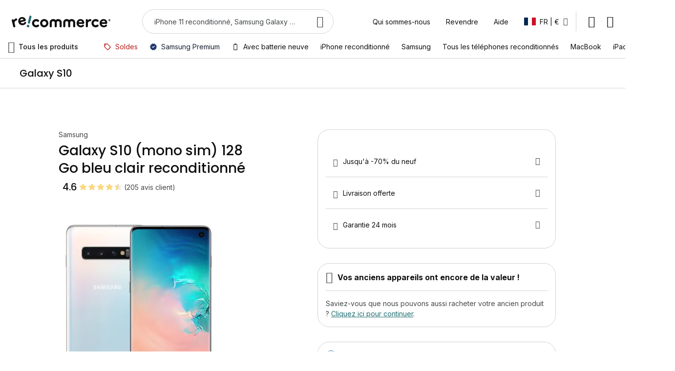

--- FILE ---
content_type: text/css
request_url: https://d397r3f0pbcred.cloudfront.net/static/version0.0.0.309/frontend/Recommerce/default/fr_FR/css/styles-l.min.css
body_size: 5958
content:
@import url('styles-m.min.css');:root{--header-height:72px;--search-input-height:48px;--font-size-display1:5.6rem;--font-size-display2:4.4rem;--font-size-title1:3.2rem;--font-size-title2:2.8rem;--font-size-title3:2.4rem;--font-size-title4:2rem;--font-size-title5:1.6rem;--font-size-title6:1.4rem}._not-large,._only-small,._only-medium{display:none !important}._typo-display1-large{font-family:var(--font-family-display);font-size:var(--font-size-display1);line-height:var(--line-height-display);font-weight:var(--font-weight-display)}._typo-display2-large{font-family:var(--font-family-display);font-size:var(--font-size-display2);line-height:var(--line-height-display);font-weight:var(--font-weight-display)}._typo-title1-large{font-family:var(--font-family-title);font-size:var(--font-size-title1);line-height:var(--line-height-title1);font-weight:var(--font-weight-title)}._typo-title2-large{font-family:var(--font-family-title);font-size:var(--font-size-title2);line-height:var(--line-height-title2);font-weight:var(--font-weight-title)}._typo-title3-large{font-family:var(--font-family-title);font-size:var(--font-size-title3);line-height:var(--line-height-title3);font-weight:var(--font-weight-title)}._typo-title4-large{font-family:var(--font-family-title);font-size:var(--font-size-title4);line-height:var(--line-height-title4);font-weight:var(--font-weight-title)}._typo-title5-large{font-family:var(--font-family-title);font-size:var(--font-size-title5);line-height:var(--line-height-title5);font-weight:var(--font-weight-title)}._typo-title6-large{font-family:var(--font-family-title);font-size:var(--font-size-title6);line-height:var(--line-height-title6);font-weight:var(--font-weight-title)}._typo-text1-large{font-family:var(--font-family-text);font-size:var(--font-size-text1);line-height:var(--line-height-text1);font-weight:var(--font-weight-text)}._typo-text2-large{font-family:var(--font-family-text);font-size:var(--font-size-text2);line-height:var(--line-height-text2);font-weight:var(--font-weight-text)}._typo-text3-large{font-family:var(--font-family-text);font-size:var(--font-size-text3);line-height:var(--line-height-text3);font-weight:var(--font-weight-text)}._typo-text4-large{font-family:var(--font-family-text);font-size:var(--font-size-text4);line-height:var(--line-height-text4);font-weight:var(--font-weight-text)}._typo-text-medium1-large{font-family:var(--font-family-text);font-size:var(--font-size-text1);line-height:var(--line-height-text-medium1);font-weight:var(--font-weight-text-medium)}._typo-text-medium2-large{font-family:var(--font-family-text);font-size:var(--font-size-text2);line-height:var(--line-height-text-medium2);font-weight:var(--font-weight-text-medium)}._typo-text-medium3-large{font-family:var(--font-family-text);font-size:var(--font-size-text3);line-height:var(--line-height-text-medium3);font-weight:var(--font-weight-text-medium)}._typo-text-medium4-large{font-family:var(--font-family-text);font-size:var(--font-size-text4);line-height:var(--line-height-text-medium4);font-weight:var(--font-weight-text-medium)}._typo-text-bold1-large{font-family:var(--font-family-text);font-size:var(--font-size-text1);line-height:var(--line-height-text-bold1);font-weight:var(--font-weight-text-bold)}._typo-text-bold2-large{font-family:var(--font-family-text);font-size:var(--font-size-text2);line-height:var(--line-height-text-bold2);font-weight:var(--font-weight-text-bold)}._typo-text-bold3-large{font-family:var(--font-family-text);font-size:var(--font-size-text3);line-height:var(--line-height-text-bold3);font-weight:var(--font-weight-text-bold)}._typo-text-bold4-large{font-family:var(--font-family-text);font-size:var(--font-size-text4);line-height:var(--line-height-text-bold4);font-weight:var(--font-weight-text-bold)}._typo-text-italic1-large{font-family:var(--font-family-text);font-size:var(--font-size-text1);line-height:var(--line-height-text1);font-weight:var(--font-weight-text);font-style:italic}._typo-text-italic2-large{font-family:var(--font-family-text);font-size:var(--font-size-text2);line-height:var(--line-height-text2);font-weight:var(--font-weight-text);font-style:italic}._typo-text-italic3-large{font-family:var(--font-family-text);font-size:var(--font-size-text3);line-height:var(--line-height-text3);font-weight:var(--font-weight-text);font-style:italic}._typo-text-italic4-large{font-family:var(--font-family-text);font-size:var(--font-size-text4);line-height:var(--line-height-text4);font-weight:var(--font-weight-text);font-style:italic}._typo-text-underline1-large{font-family:var(--font-family-text);font-size:var(--font-size-text1);line-height:var(--line-height-text1);font-weight:var(--font-weight-text);text-decoration:underline}._typo-text-underline2-large{font-family:var(--font-family-text);font-size:var(--font-size-text2);line-height:var(--line-height-text2);font-weight:var(--font-weight-text);text-decoration:underline}._typo-text-underline3-large{font-family:var(--font-family-text);font-size:var(--font-size-text3);line-height:var(--line-height-text3);font-weight:var(--font-weight-text);text-decoration:underline}._typo-text-underline4-large{font-family:var(--font-family-text);font-size:var(--font-size-text4);line-height:var(--line-height-text4);font-weight:var(--font-weight-text);text-decoration:underline}._typo-label1-large{font-family:var(--font-family-label);font-size:var(--font-size-label1);line-height:var(--line-height-label1);font-weight:var(--font-weight-label)}._typo-label2-large{font-family:var(--font-family-label);font-size:var(--font-size-label2);line-height:var(--line-height-label2);font-weight:var(--font-weight-label)}._typo-label3-large{font-family:var(--font-family-label);font-size:var(--font-size-label3);line-height:var(--line-height-label3);font-weight:var(--font-weight-label)}._typo-label-uppercase1-large{font-family:var(--font-family-label);font-size:var(--font-size-label1);line-height:var(--line-height-label1);font-weight:var(--font-weight-label);text-transform:uppercase}._typo-label-uppercase2-large{font-family:var(--font-family-label);font-size:var(--font-size-label2);line-height:var(--line-height-label2);font-weight:var(--font-weight-label);text-transform:uppercase}._typo-label-uppercase3-large{font-family:var(--font-family-label);font-size:var(--font-size-label3);line-height:var(--line-height-label3);font-weight:var(--font-weight-label);text-transform:uppercase}._typo-price1-large{font-family:var(--font-family-price1);font-size:var(--font-size-price1);line-height:var(--line-height-price1);font-weight:var(--font-weight-price1)}._typo-price2-large{font-family:var(--font-family-price2);font-size:var(--font-size-price2);line-height:var(--line-height-price2);font-weight:var(--font-weight-price2)}.page-header{position:relative;z-index:20}.page-header .header{position:relative;min-height:var(--header-height);padding:16px 24px 0;z-index:20}.page-header .nav-toggle{display:none}.page-header .header-links{display:flex}.page-header .header-links a{display:block;--color-link:var(--color-text);--color-link-hover:var(--color-text);--color-link-active:var(--color-neutral6);--text-decoration-link:none;padding:8px 16px;white-space:nowrap}.page-header .header-links a:active{background:var(--color-neutral1)}.page-header .top-links{margin-left:24px}.page-header .switcher-store{border-right:1px solid var(--color-neutral3)}.navigation{display:flex;height:48px;background:var(--color-white);border-bottom:1px solid var(--color-neutral3)}.nav-overlay{z-index:-2}.nav-header,.nav-back,.nav-switcher{display:none}.nav-products-toggle{padding:0;border:none;background:0 0;box-shadow:none;color:inherit;text-align:left;flex-shrink:0;position:relative;padding:12px 16px;display:flex;align-items:center;cursor:pointer;margin-right:24px;z-index:15}.nav-products-toggle:focus-visible{outline:4px solid var(--outline-focus) !important;outline-offset:1px}.nav-products-toggle span{display:flex;align-items:center;font-family:var(--font-family-text);font-size:var(--font-size-text3);line-height:var(--line-height-text-medium3);font-weight:var(--font-weight-text-medium)}.nav-products-toggle span:before{display:inline-block;vertical-align:middle;flex-shrink:0;width:auto;height:auto;background:0 0;animation:none;font-family:fontello;font-style:normal;font-weight:400;font-variant:normal;text-transform:none;line-height:1;content:var(--icon-burger);color:var(--color-neutral5);font-size:24px;margin-right:8px}.nav-products-toggle:after{content:"";position:absolute;bottom:-1px;left:0;width:100%;height:0;background:var(--color-primary5);transition:height .2s}.nav-products-toggle:hover:after{height:3px}.nav-products-toggle:active{background:var(--color-neutral1)}html.nav-open .nav-products-toggle span{color:var(--color-primary5)}html.nav-open .nav-products-toggle span:before{content:var(--icon-close);color:var(--color-primary5)}html.nav-open .nav-products-toggle:after{height:3px}.nav-main-container{flex-grow:1;display:flex}.nav-main-inner{height:100%;display:flex}.nav-side-container{position:fixed;top:0;left:0;width:100%;height:100%;width:300px;padding-top:120px;transform:translateX(-120%);background:var(--color-white);border-right:1px solid var(--color-neutral3);z-index:-1}.nav-main .nav-container{flex-shrink:0}.nav-main .nav{height:100%;display:flex}.nav-main .nav li.level0{flex-shrink:0;height:100%}.nav-main .nav li.level0.hidden{display:none}.nav-main .nav li.level0>a{position:relative;height:100%;display:flex;align-items:center;text-align:center;padding:0 12px}.nav-main .nav li.level0>a:before{content:"";position:absolute;bottom:-1px;left:0;width:100%;height:0;background:var(--color-primary5);transition:height .2s}.nav-main .nav li.level0>a:hover:before{height:2px}.nav-main .nav li.level0>a:active{color:var(--color-primary5);background:var(--color-neutral1)}.nav-main .nav li.level0>.submenu{display:none}.nav-main .navigation-push-container,.nav-main .nav-title,.nav-main .see-all{display:none}.nav-side{height:100%;overflow-y:auto}.nav-side .nav-container{margin:0 16px}.nav-side .nav-container+.nav-container{border-top:1px solid var(--color-neutral3)}.nav-side .nav{margin:0 -8px;padding:8px 0;display:grid;gap:8px}.nav-side .nav li.level0>a{display:flex;align-items:center;padding:8px 16px 8px 24px;border-radius:var(--border-radius-interactive)}.nav-side .nav li.level0>a:hover{background:var(--color-neutral1)}.nav-side .nav li.level0>a:focus-visible,.nav-side .nav li.level0>a:active{background:var(--color-neutral2)}.nav-side .nav li.level0.has-submenu-desktop>a:after{display:inline-block;vertical-align:middle;flex-shrink:0;width:auto;height:auto;background:0 0;animation:none;font-family:fontello;font-style:normal;font-weight:400;font-variant:normal;text-transform:none;line-height:1;content:var(--icon-arrow-right);color:var(--color-neutral5);font-size:24px;margin-left:auto}.nav-side .nav li.level0.has-submenu-desktop.opened>a{background:var(--color-neutral1)}.nav-side .nav li.has-submenu-desktop>.submenu{display:none;position:fixed;top:120px;left:100%;width:800px;max-height:calc(100vh - 120px);background:var(--color-white);border-left:1px solid var(--color-neutral3);border-radius:0 var(--border-radius-block) var(--border-radius-block) 0;overflow-y:auto}.nav-side .nav li.has-submenu-desktop.opened>.submenu{display:block}.nav-side .nav li.has-submenu-desktop ul{column-count:4;column-gap:8px;padding:24px 24px 32px}.nav-side .nav li.has-submenu-desktop ul a{display:inline-block;padding:4px;border-radius:var(--border-radius-small)}.nav-side .nav li.has-submenu-desktop ul a:hover{background:var(--color-neutral1);text-decoration:underline}.nav-side .nav li.has-submenu-desktop ul a:focus-visible,.nav-side .nav li.has-submenu-desktop ul a:active{background:var(--color-neutral2);text-decoration:underline}.nav-side .nav li.level1.see-all,.nav-side .nav li.level1>.submenu{display:none}.nav-side .nav li.renderer-subcategory>a{font-family:var(--font-family-text);font-size:var(--font-size-text2);line-height:var(--line-height-text-bold2);font-weight:var(--font-weight-text-bold)}.nav-side .nav li.renderer-subcategory>.submenu>.nav-title{display:none}.nav-side .nav li.renderer-subcategory li.level1>a{display:flex;align-items:center;padding:8px 16px 8px 24px;border-radius:var(--border-radius-interactive)}.nav-side .nav li.renderer-subcategory li.level1>a:hover{background:var(--color-neutral1)}.nav-side .nav li.renderer-subcategory li.level1>a:focus-visible,.nav-side .nav li.renderer-subcategory li.level1>a:active{background:var(--color-neutral2)}.nav-side .nav li.renderer-subcategory li.level1.has-submenu-desktop>a:after{display:inline-block;vertical-align:middle;flex-shrink:0;width:auto;height:auto;background:0 0;animation:none;font-family:fontello;font-style:normal;font-weight:400;font-variant:normal;text-transform:none;line-height:1;content:var(--icon-arrow-right);color:var(--color-neutral5);font-size:24px;margin-left:auto}.nav-side .nav li.renderer-subcategory li.level1.has-submenu-desktop.opened>a{background:var(--color-neutral1)}.nav-side .nav li.renderer-subcategory li.level1.see-all{display:block}.nav-side .nav li.renderer-subcategory li.level2.see-all,.nav-side .nav li.renderer-subcategory li.level2>.submenu{display:none}.nav-title{padding:32px 24px 0;display:flex;align-items:center}.nav-title>span{font-family:var(--font-family-text);font-size:var(--font-size-text2);line-height:var(--line-height-text-bold2);font-weight:var(--font-weight-text-bold)}.nav-title a{margin-left:16px}html:not(.nav-before-open) .nav-side-container{display:none}html.nav-before-open .nav-side-container{transition:transform .4s}html.nav-before-open .nav-overlay{display:block}html.nav-open{overflow:hidden}html.nav-open .nav-side-container{transform:translateX(0)}.navigation-push{display:grid;gap:20px;padding:20px;background:var(--color-primary5);color:var(--color-white)}a.navigation-push{color:var(--color-white);text-decoration:none}.navigation-push .title{font-family:var(--font-family-title);font-size:var(--font-size-title3);line-height:var(--line-height-title3);font-weight:var(--font-weight-title)}.navigation-push .text{font-family:var(--font-family-text);font-size:var(--font-size-text2);line-height:var(--line-height-text2);font-weight:var(--font-weight-text)}.navigation-push .cta .action{display:inline-flex;justify-content:center;align-items:center;border-radius:var(--border-radius-button);font-family:var(--font-family-label);font-size:var(--font-size-label1);line-height:var(--line-height-label1);font-weight:var(--font-weight-label);text-decoration:none;text-align:center;cursor:pointer;padding:9px 24px;border-width:1px;border-style:solid;border-color:var(--color-white);background:0 0;color:var(--color-white);box-shadow:var(--elevation0);border-color:inherit !important;color:inherit !important}.navigation-push .cta .action:hover,.navigation-push .cta .action:active{text-decoration:none}.navigation-push .cta .action:focus-visible{outline:4px solid var(--outline-focus) !important;outline-offset:1px}.navigation-push .cta .action:disabled{cursor:not-allowed}@media (hover:hover){.navigation-push .cta .action:hover{border-color:var(--color-white);background:rgba(67,70,73,.04);color:var(--color-white)}.navigation-push .cta .action:hover:not(:disabled):not(:active){box-shadow:var(--elevation0)}}.navigation-push .cta .action:focus-visible{border-color:var(--color-primary0);background:rgba(67,70,73,.08);color:var(--color-primary0)}.navigation-push .cta .action:active{border-color:var(--color-primary0);background:rgba(67,70,73,.08);color:var(--color-primary0)}.navigation-push .cta .action:disabled{border-color:var(--color-neutral4);background:0 0;color:var(--color-neutral5);box-shadow:var(--elevation0)}.navigation-push .cta .action:before,.navigation-push .cta .action i{color:var(--color-white)}@media (hover:hover){.navigation-push .cta .action:hover:before,.navigation-push .cta .action:hover i{color:var(--color-white)}}.navigation-push .cta .action:focus-visible:before,.navigation-push .cta .action:focus-visible i{color:var(--color-primary0)}.navigation-push .cta .action:active:before,.navigation-push .cta .action:active i{color:var(--color-primary0)}.navigation-push .cta .action:disabled:before,.navigation-push .cta .action:disabled i{color:var(--color-neutral5)}.navigation-push .cta .action .btn-progress-bar{background:rgba(67,70,73,.08)}.navigation-push .cta .action .btn-progress-img path{fill:var(--color-white)}.block-search{flex-grow:1;margin:0 64px}.block-search .block-title{display:none}.block-search .form .input-text{padding-right:16px}.block-search .form .action.clear{font-family:var(--font-family-text);font-size:var(--font-size-text4);line-height:var(--line-height-text4);font-weight:var(--font-weight-text);text-decoration:underline;color:var(--color-text-variant)}.block-search .form .action.close{right:-80px}.block-search .form .action.close:before{display:inline-block;vertical-align:middle;flex-shrink:0;width:auto;height:auto;background:0 0;animation:none;font-family:fontello;font-style:normal;font-weight:400;font-variant:normal;text-transform:none;line-height:1;content:var(--icon-close);color:var(--color-neutral5);font-size:24px;cursor:pointer}@media (hover:hover){.block-search .form .action.close:hover:before{color:var(--color-primary4)}}.block-search .form .action.close:focus-visible:before,.block-search .form .action.close:active:before{color:var(--color-primary6)}html.search-open .block-search{position:fixed;top:0;left:0;width:100%;height:100%;margin:0;background:var(--color-overlay)}html.search-open .block-search .block-content{max-height:100%;background:var(--color-white)}html.search-open .block-search .form{padding:24px 0;--container-max-width:996px;padding-left:max(var(--container-padding),calc((100% - var(--container-max-width))/2*var(--container-is-max-width,1))) !important;padding-right:max(var(--container-padding),calc((100% - var(--container-max-width))/2*var(--container-is-max-width,1))) !important}html.search-open .block-search .form .field{width:100%;margin:0 auto;max-width:100% !important;transition:max-width .4s}.search-autocomplete{padding:8px 0 48px;--container-max-width:996px;padding-left:max(var(--container-padding),calc((100% - var(--container-max-width))/2*var(--container-is-max-width,1))) !important;padding-right:max(var(--container-padding),calc((100% - var(--container-max-width))/2*var(--container-is-max-width,1))) !important}.search-autocomplete .autocomplete-content{position:relative}.form.minisearch.processing+.search-autocomplete .autocomplete-content{min-height:80px}.search-autocomplete .smile-elasticsuite-autocomplete-result{grid-template-columns:1fr 1fr;gap:48px}.search-autocomplete .autocomplete-placeholder{grid-template-columns:1fr 744px;gap:48px}.search-autocomplete .autocomplete-link.popular-terms li{line-height:0}.search-autocomplete .autocomplete-link.popular-terms li+li{margin-top:8px}.search-autocomplete .autocomplete-link.popular-terms a{max-width:100%;overflow:hidden;text-overflow:ellipsis}.search-autocomplete .autocomplete-link.help{border-top:1px solid var(--color-neutral3);padding-top:24px}.search-autocomplete .autocomplete-link.help ul{overflow:auto;scroll-behavior:smooth;scrollbar-width:none;-ms-overflow-style:none;padding:4px;margin:-4px}.search-autocomplete .autocomplete-link.help ul::-webkit-scrollbar{display:none}.search-autocomplete .autocomplete-product ul{overflow:auto;scroll-behavior:smooth;scrollbar-width:none;-ms-overflow-style:none;padding:4px;margin:-4px}.search-autocomplete .autocomplete-product ul::-webkit-scrollbar{display:none}.search-autocomplete .autocomplete-product ul li{flex:0 0 168px}.minicart-wrapper{margin-left:24px;position:relative}.minicart-wrapper.active .ui-dialog{position:absolute;top:100%;right:0;margin-top:16px}.minicart-wrapper.active .block-minicart{width:300px;border-radius:var(--border-radius-block);border:1px solid var(--color-neutral3);padding:30px 20px;background:var(--color-white);box-shadow:var(--elevation2)}.minicart-wrapper.active .block-minicart .block-title,.minicart-wrapper.active .block-minicart .action.close,.minicart-wrapper.active .block-minicart .subtotal .label,.minicart-wrapper.active .block-minicart .subtitle,.minicart-wrapper.active .block-minicart .minicart-widgets{display:none}.minicart-wrapper.active .block-minicart .block-content{display:flex;flex-direction:column}.minicart-wrapper.active .block-minicart .empty.subtitle{display:flex;align-items:center;font-family:var(--font-family-text);font-size:var(--font-size-text4);line-height:var(--line-height-text4);font-weight:var(--font-weight-text);color:var(--color-text-variant)}.minicart-wrapper.active .block-minicart .empty.subtitle:before,.minicart-wrapper.active .block-minicart .empty.subtitle:after{flex-grow:1;content:"";height:1px;background:var(--color-text-variant)}.minicart-wrapper.active .block-minicart .empty.subtitle:before{margin-right:10px}.minicart-wrapper.active .block-minicart .empty.subtitle:after{margin-left:10px}.minicart-wrapper.active .block-minicart .empty.text{margin-top:20px}.minicart-wrapper.active .block-minicart .empty.text strong{font-family:var(--font-family-text);font-size:var(--font-size-text3);line-height:var(--line-height-text-bold3);font-weight:var(--font-weight-text-bold)}.minicart-wrapper.active .block-minicart .items-total-wrapper{display:flex;justify-content:space-between;align-items:center}.minicart-wrapper.active .block-minicart .items-total-wrapper .count-wrapper{color:var(--color-text-variant);white-space:nowrap}.minicart-wrapper.active .block-minicart .items-total-wrapper strong,.minicart-wrapper.active .block-minicart .items-total-wrapper .amount{font-family:var(--font-family-text);font-size:var(--font-size-text1);line-height:var(--line-height-text-bold1);font-weight:var(--font-weight-text-bold)}.minicart-wrapper.active .block-minicart .items-total-wrapper .subtotal .label{display:none}.minicart-wrapper.active .block-minicart .minicart-items-wrapper{margin-top:20px;height:auto !important}.minicart-wrapper.active .block-minicart .minicart-items-wrapper .minicart-items{display:grid;gap:20px;max-height:300px;padding-right:20px;margin-right:-20px;overflow-y:auto}.minicart-wrapper.active .block-minicart .minicart-items-wrapper .product-item{border-top:1px solid var(--color-neutral3);padding-top:20px}.minicart-wrapper.active .block-minicart .minicart-items-wrapper .product-item>.product{display:flex;align-items:center}.minicart-wrapper.active .block-minicart .minicart-items-wrapper .product-item-photo{display:block;margin-right:15px}.minicart-wrapper.active .block-minicart .minicart-items-wrapper .product-item-container{width:48px !important}.minicart-wrapper.active .block-minicart .minicart-items-wrapper .product-item-details{position:relative;flex-grow:1}.minicart-wrapper.active .block-minicart .minicart-items-wrapper .product-item-name{display:block;padding-right:25px}.minicart-wrapper.active .block-minicart .minicart-items-wrapper .product-item-name a{color:inherit;text-decoration:none}.minicart-wrapper.active .block-minicart .minicart-items-wrapper .product-item .product.options{display:none}.minicart-wrapper.active .block-minicart .minicart-items-wrapper .product-item-pricing{margin-top:5px;display:flex;justify-content:space-between;align-items:center}.minicart-wrapper.active .block-minicart .minicart-items-wrapper .product-item .minicart-price{font-family:var(--font-family-text);font-size:var(--font-size-text3);line-height:var(--line-height-text-bold3);font-weight:var(--font-weight-text-bold)}.minicart-wrapper.active .block-minicart .minicart-items-wrapper .product-item .details-qty{font-family:var(--font-family-text);font-size:var(--font-size-text3);line-height:var(--line-height-text-medium3);font-weight:var(--font-weight-text-medium);color:var(--color-text-variant)}.minicart-wrapper.active .block-minicart .minicart-items-wrapper .product-item .product.actions{position:absolute;top:0;right:0}.minicart-wrapper.active .block-minicart .minicart-items-wrapper .product-item .product.actions .primary{display:none}.minicart-wrapper.active .block-minicart .minicart-items-wrapper .product-item .product.actions .action.delete span{display:inline-block;font-size:0;line-height:1;vertical-align:middle}.minicart-wrapper.active .block-minicart .minicart-items-wrapper .product-item .product.actions .action.delete span:before{display:inline-block;vertical-align:middle;flex-shrink:0;width:auto;height:auto;background:0 0;animation:none;font-family:fontello;font-style:normal;font-weight:400;font-variant:normal;text-transform:none;line-height:1;content:var(--icon-delete);color:var(--color-neutral4);font-size:16px;cursor:pointer}@media (hover:hover){.minicart-wrapper.active .block-minicart .minicart-items-wrapper .product-item .product.actions .action.delete span:hover:before{color:var(--color-primary4)}}.minicart-wrapper.active .block-minicart .minicart-items-wrapper .product-item .product.actions .action.delete span:focus-visible:before,.minicart-wrapper.active .block-minicart .minicart-items-wrapper .product-item .product.actions .action.delete span:active:before{color:var(--color-primary6)}.minicart-wrapper.active .block-minicart .block-content>.actions{order:2;margin-top:20px}.minicart-wrapper.active .block-minicart .block-content>.actions.primary{order:3}.minicart-wrapper.active .block-minicart .block-content>.actions .action{width:100%}.minicart-wrapper.active .block-minicart .block-content>.actions .action.viewcatalog{display:inline-flex;justify-content:center;align-items:center;border-radius:var(--border-radius-button);font-family:var(--font-family-label);font-size:var(--font-size-label1);line-height:var(--line-height-label1);font-weight:var(--font-weight-label);text-decoration:none;text-align:center;cursor:pointer;padding:9px 24px;border-width:1px;border-style:solid;border-color:var(--color-primary5);background:0 0;color:var(--color-primary5);box-shadow:var(--elevation0)}.minicart-wrapper.active .block-minicart .block-content>.actions .action.viewcatalog:hover,.minicart-wrapper.active .block-minicart .block-content>.actions .action.viewcatalog:active{text-decoration:none}.minicart-wrapper.active .block-minicart .block-content>.actions .action.viewcatalog:focus-visible{outline:4px solid var(--outline-focus) !important;outline-offset:1px}.minicart-wrapper.active .block-minicart .block-content>.actions .action.viewcatalog:disabled{cursor:not-allowed}@media (hover:hover){.minicart-wrapper.active .block-minicart .block-content>.actions .action.viewcatalog:hover{border-color:var(--color-primary4);background:rgba(67,70,73,.04);color:var(--color-primary4)}.minicart-wrapper.active .block-minicart .block-content>.actions .action.viewcatalog:hover:not(:disabled):not(:active){box-shadow:var(--elevation0)}}.minicart-wrapper.active .block-minicart .block-content>.actions .action.viewcatalog:focus-visible{border-color:var(--color-primary6);background:rgba(67,70,73,.08);color:var(--color-primary6)}.minicart-wrapper.active .block-minicart .block-content>.actions .action.viewcatalog:active{border-color:var(--color-primary6);background:rgba(67,70,73,.08);color:var(--color-primary6)}.minicart-wrapper.active .block-minicart .block-content>.actions .action.viewcatalog:disabled{border-color:var(--color-neutral5);background:0 0;color:var(--color-neutral5);box-shadow:var(--elevation0)}.minicart-wrapper.active .block-minicart .block-content>.actions .action.viewcatalog:before,.minicart-wrapper.active .block-minicart .block-content>.actions .action.viewcatalog i{color:var(--color-primary5)}@media (hover:hover){.minicart-wrapper.active .block-minicart .block-content>.actions .action.viewcatalog:hover:before,.minicart-wrapper.active .block-minicart .block-content>.actions .action.viewcatalog:hover i{color:var(--color-primary4)}}.minicart-wrapper.active .block-minicart .block-content>.actions .action.viewcatalog:focus-visible:before,.minicart-wrapper.active .block-minicart .block-content>.actions .action.viewcatalog:focus-visible i{color:var(--color-primary6)}.minicart-wrapper.active .block-minicart .block-content>.actions .action.viewcatalog:active:before,.minicart-wrapper.active .block-minicart .block-content>.actions .action.viewcatalog:active i{color:var(--color-primary6)}.minicart-wrapper.active .block-minicart .block-content>.actions .action.viewcatalog:disabled:before,.minicart-wrapper.active .block-minicart .block-content>.actions .action.viewcatalog:disabled i{color:var(--color-neutral5)}.minicart-wrapper.active .block-minicart .block-content>.actions .action.viewcatalog .btn-progress-bar{background:rgba(67,70,73,.08)}.minicart-wrapper.active .block-minicart .block-content>.actions .action.viewcatalog .btn-progress-img path{fill:var(--color-primary5)}.minicart-wrapper.active .block-minicart .block-content>.actions .action.primary{display:inline-flex;justify-content:center;align-items:center;border-radius:var(--border-radius-button);font-family:var(--font-family-label);font-size:var(--font-size-label1);line-height:var(--line-height-label1);font-weight:var(--font-weight-label);text-decoration:none;text-align:center;cursor:pointer;padding:10px 24px;border-width:0;background:var(--color-primary5);color:var(--color-white);box-shadow:var(--elevation0)}.minicart-wrapper.active .block-minicart .block-content>.actions .action.primary:hover,.minicart-wrapper.active .block-minicart .block-content>.actions .action.primary:active{text-decoration:none}.minicart-wrapper.active .block-minicart .block-content>.actions .action.primary:focus-visible{outline:4px solid var(--outline-focus) !important;outline-offset:1px}.minicart-wrapper.active .block-minicart .block-content>.actions .action.primary:disabled{cursor:not-allowed}@media (hover:hover){.minicart-wrapper.active .block-minicart .block-content>.actions .action.primary:hover{background:var(--color-primary4);color:var(--color-white)}.minicart-wrapper.active .block-minicart .block-content>.actions .action.primary:hover:not(:disabled):not(:active){box-shadow:var(--elevation1)}}.minicart-wrapper.active .block-minicart .block-content>.actions .action.primary:focus-visible{background:var(--color-primary6);color:var(--color-white)}.minicart-wrapper.active .block-minicart .block-content>.actions .action.primary:active{background:var(--color-primary6);color:var(--color-white)}.minicart-wrapper.active .block-minicart .block-content>.actions .action.primary:disabled{background:var(--color-neutral2);color:var(--color-neutral4);box-shadow:var(--elevation0)}.minicart-wrapper.active .block-minicart .block-content>.actions .action.primary:before,.minicart-wrapper.active .block-minicart .block-content>.actions .action.primary i{color:var(--color-white)}@media (hover:hover){.minicart-wrapper.active .block-minicart .block-content>.actions .action.primary:hover:before,.minicart-wrapper.active .block-minicart .block-content>.actions .action.primary:hover i{color:var(--color-white)}}.minicart-wrapper.active .block-minicart .block-content>.actions .action.primary:focus-visible:before,.minicart-wrapper.active .block-minicart .block-content>.actions .action.primary:focus-visible i{color:var(--color-white)}.minicart-wrapper.active .block-minicart .block-content>.actions .action.primary:active:before,.minicart-wrapper.active .block-minicart .block-content>.actions .action.primary:active i{color:var(--color-white)}.minicart-wrapper.active .block-minicart .block-content>.actions .action.primary:disabled:before,.minicart-wrapper.active .block-minicart .block-content>.actions .action.primary:disabled i{color:var(--color-neutral4)}.minicart-wrapper.active .block-minicart .block-content>.actions .action.primary .btn-progress-bar{background:var(--color-primary6)}.minicart-wrapper.active .block-minicart .block-content>.actions .action.primary .btn-progress-img path{fill:var(--color-white)}.minicart-wrapper.active .block-minicart .block-content>.actions .action.viewcart{display:inline-flex;justify-content:center;align-items:center;border-radius:var(--border-radius-button);font-family:var(--font-family-label);font-size:var(--font-size-label1);line-height:var(--line-height-label1);font-weight:var(--font-weight-label);text-decoration:none;text-align:center;cursor:pointer;padding:10px 24px;border-width:0;background:var(--color-primary2);color:var(--color-neutral10);box-shadow:var(--elevation0)}.minicart-wrapper.active .block-minicart .block-content>.actions .action.viewcart:hover,.minicart-wrapper.active .block-minicart .block-content>.actions .action.viewcart:active{text-decoration:none}.minicart-wrapper.active .block-minicart .block-content>.actions .action.viewcart:focus-visible{outline:4px solid var(--outline-focus) !important;outline-offset:1px}.minicart-wrapper.active .block-minicart .block-content>.actions .action.viewcart:disabled{cursor:not-allowed}@media (hover:hover){.minicart-wrapper.active .block-minicart .block-content>.actions .action.viewcart:hover{background:var(--color-primary1);color:var(--color-neutral10)}.minicart-wrapper.active .block-minicart .block-content>.actions .action.viewcart:hover:not(:disabled):not(:active){box-shadow:var(--elevation1)}}.minicart-wrapper.active .block-minicart .block-content>.actions .action.viewcart:focus-visible{background:var(--color-primary2);color:var(--color-neutral10)}.minicart-wrapper.active .block-minicart .block-content>.actions .action.viewcart:active{background:var(--color-primary2);color:var(--color-neutral10)}.minicart-wrapper.active .block-minicart .block-content>.actions .action.viewcart:disabled{background:var(--color-neutral2);color:var(--color-neutral4);box-shadow:var(--elevation0)}.minicart-wrapper.active .block-minicart .block-content>.actions .action.viewcart:before,.minicart-wrapper.active .block-minicart .block-content>.actions .action.viewcart i{color:var(--color-neutral10)}@media (hover:hover){.minicart-wrapper.active .block-minicart .block-content>.actions .action.viewcart:hover:before,.minicart-wrapper.active .block-minicart .block-content>.actions .action.viewcart:hover i{color:var(--color-neutral10)}}.minicart-wrapper.active .block-minicart .block-content>.actions .action.viewcart:focus-visible:before,.minicart-wrapper.active .block-minicart .block-content>.actions .action.viewcart:focus-visible i{color:var(--color-neutral10)}.minicart-wrapper.active .block-minicart .block-content>.actions .action.viewcart:active:before,.minicart-wrapper.active .block-minicart .block-content>.actions .action.viewcart:active i{color:var(--color-neutral10)}.minicart-wrapper.active .block-minicart .block-content>.actions .action.viewcart:disabled:before,.minicart-wrapper.active .block-minicart .block-content>.actions .action.viewcart:disabled i{color:var(--color-neutral4)}.minicart-wrapper.active .block-minicart .block-content>.actions .action.viewcart .btn-progress-bar{background:var(--color-primary3)}.minicart-wrapper.active .block-minicart .block-content>.actions .action.viewcart .btn-progress-img path{fill:var(--color-neutral10)}.minicart-wrapper.active .block-minicart .block-cart-cgv{margin-top:20px}.minicart-wrapper.active .block-minicart .block-cart-cgv p{font-family:var(--font-family-text);font-size:var(--font-size-text4);line-height:var(--line-height-text4);font-weight:var(--font-weight-text)}.checkout-cart-index .header-reassurance ul{flex-wrap:wrap}.block.newsletter .form{grid-template-columns:1fr auto}.page-footer .footer-reassurance strong{font-family:var(--font-family-title);font-size:var(--font-size-title5);line-height:var(--line-height-title5);font-weight:var(--font-weight-title)}.page-footer .footer.content{grid-template-columns:1fr 360px}.page-footer .footer-copyright-links{display:flex;justify-content:space-between;align-items:center;gap:32px}#category-products-block{margin-top:24px;display:flex}#category-products-block .category-products-wrapper{flex-grow:1}#category-products-block #layered-filter-block{order:-1;flex:0 0 285px;margin-right:40px}#category-products-block .sticky-header-replacement{display:none}.toolbar-products{display:flex;justify-content:space-between;margin-bottom:16px}.toolbar-products .toolbar-amount-container{display:flex;justify-content:center;align-items:center}.toolbar-products .toolbar-sorter{order:2;flex-shrink:0}.toolbar-products .toolbar-sorter-container{display:contents}.toolbar-products .toolbar-sorter .control{display:flex;justify-content:flex-end;align-items:center}.toolbar-products .toolbar-sorter .sorter-options{width:100%;height:54px;padding:0 16px;border-radius:4px;border:1px solid var(--color-neutral3);background:var(--color-white);font-family:var(--font-family-text);font-size:var(--font-size-text2);line-height:var(--line-height-text2);font-weight:var(--font-weight-text);appearance:none;-moz-appearance:none;-webkit-appearance:none;-ms-appearance:none;padding-right:46px;background:var(--color-white) url('../images/select/arrow.svg') no-repeat right 10px center;text-overflow:ellipsis;color:var(--color-text);max-width:200px;height:36px}.toolbar-products .toolbar-sorter .sorter-options::placeholder,.toolbar-products .toolbar-sorter .sorter-options:placeholder-shown{color:var(--color-text-variant);text-overflow:ellipsis}.toolbar-products .toolbar-sorter .sorter-options:hover{border-color:var(--color-neutral5)}.toolbar-products .toolbar-sorter .sorter-options.mage-error,.toolbar-products .toolbar-sorter .sorter-options[aria-invalid=true]{border-color:var(--color-error5);background-color:var(--color-error0)}.toolbar-products .toolbar-sorter .sorter-options:focus-visible{border-color:var(--color-neutral5);background-color:var(--color-white);box-shadow:0 0 0 4px var(--outline-focus)}.toolbar-products .toolbar-sorter .sorter-options:disabled,.toolbar-products .toolbar-sorter .sorter-options.disabled{border-color:var(--color-neutral3);background-color:var(--color-neutral1);color:var(--color-text-variant)}.toolbar-products .toolbar-sorter .sorter-options.disabled{pointer-events:none}.toolbar-products .toolbar-sorter .sorter-options~label{display:none}.toolbar-products .toolbar-sorter .sorter-options~.message.warning{padding-left:16px;font-family:var(--font-family-text);font-size:var(--font-size-text4);line-height:var(--line-height-text4);font-weight:var(--font-weight-text);color:var(--color-text-variant);margin-top:5px}.toolbar-products .toolbar-sorter .sorter-options~.mage-error,.toolbar-products .toolbar-sorter .sorter-options~.field-error{padding-left:16px;font-family:var(--font-family-text);font-size:var(--font-size-text4);line-height:var(--line-height-text4);font-weight:var(--font-weight-text);color:var(--color-error5);margin-top:5px}.toolbar-products .toolbar-sorter .sorter-options::-ms-expand{display:none}.toolbar-products .toolbar-sorter .sorter-options:disabled,.toolbar-products .toolbar-sorter .sorter-options.disabled{background-color:var(--color-neutral0);background-image:none}.toolbar-products .toolbar-sorter .sorter-options~label{order:-1;flex-shrink:0;display:block;color:var(--color-text-variant);margin-right:8px}.layer-button{display:none}.filter-current{margin-right:16px}.block.filter .block-title,.block.filter .block-actions,.block.filter .filter-current,.block.filter .filter-options-values,.block.filter .filter-options-back,.block.filter .filter-options-state{display:none}.block.filter .block-subtitle{display:block;font-family:var(--font-family-title);font-size:var(--font-size-title4);line-height:var(--line-height-title4);font-weight:var(--font-weight-title);margin-bottom:4px}.block.filter .filter-options{display:grid;gap:24px}.block.filter .filter-options-title{display:flex;align-items:center}.block.filter .filter-options-title strong{flex-shrink:0;font-family:var(--font-family-text);font-size:var(--font-size-text2);line-height:var(--line-height-text-bold2);font-weight:var(--font-weight-text-bold)}.block.filter .filter-options-count{margin:0 8px 0 4px;color:var(--color-text-variant);white-space:nowrap;text-overflow:ellipsis;overflow:hidden}.block.filter .filter-options-clear{flex-shrink:0;margin-left:auto;text-decoration:underline}.block.filter .filter-options-content-inner{margin-top:8px}.block.filter .items{max-height:240px;overflow:auto;scroll-behavior:smooth;padding:8px;margin:-8px}.block.filter .items::-webkit-scrollbar{width:8px}.block.filter .items::-webkit-scrollbar-track{background-color:var(--color-neutral0)}.block.filter .items::-webkit-scrollbar-thumb{background-color:var(--color-neutral4)}.block.filter .items::-webkit-scrollbar-thumb:hover{background-color:var(--color-neutral5)}.block.filter input[type=checkbox]+label{padding:0 0 0 32px}.block.filter input[type=checkbox]+label:before{left:-8px;width:40px;height:40px}html.layer-processing body{overflow:hidden}.products-grid .product-items{grid-template-columns:repeat(3,1fr)}.block.widget.block-products-list .products-grid .product-items{grid-template-columns:repeat(6,1fr)}.block.widget.block-products-list .products-slider .product-items,.block.related .product-items{gap:0;overflow:auto;scroll-behavior:smooth;scrollbar-width:none;-ms-overflow-style:none;padding:8px;margin:-8px;display:flex;scroll-snap-type:x mandatory;scroll-padding-left:8px}.block.widget.block-products-list .products-slider .product-items::-webkit-scrollbar,.block.related .product-items::-webkit-scrollbar{display:none}.block.widget.block-products-list .products-slider .product-items>*,.block.related .product-items>*{scroll-snap-align:start}.block.widget.block-products-list .products-slider .product-items>*:not(:first-child),.block.related .product-items>*:not(:first-child){margin-left:24px}.block.widget.block-products-list .products-slider .product-items>*,.block.related .product-items>*{flex:0 0 calc((100%/6) - (24px*(6 - 1)/6))}.block.related .product-items>*:not(:first-child){margin-left:24px}.block.related .product-items>*{flex:0 0 calc((100%/4) - (24px*(4 - 1)/4))}.block.widget.block-viewed-products-grid .product-items>*:not(:first-child){margin-left:24px}.block.widget.block-products-list .products-grid .action.scroll{display:none}.product-main .product-side{flex-basis:590px}.product-main .checkbox-discount+label,.product-main .switcher-discount,.product-main .product-shop,.product-main .product-main-right-bottom{max-width:488px}.product-main .refurb-switcher-wrapper.has-discount:before{max-width:490px}.product-main .refurb-switcher .switcher.variant .switcher-values{grid-template-columns:repeat(4,1fr)}.widget-category-block ul{padding:20px 10px;margin:0 -10px}.widget-category-block span{width:150px;height:150px}.cart-container{grid-template-columns:1fr 385px;gap:20px;align-items:start}.cart-container .form-cart .table{border-collapse:separate}.cart-container .form-cart thead .col{padding:10px 0;font-family:var(--font-family-text);font-size:var(--font-size-text3);line-height:var(--line-height-text-bold3);font-weight:var(--font-weight-text-bold)}.cart-container .form-cart thead .col.item{text-align:left}.cart-container .form-cart tbody.cart.item .col{min-width:100px;box-sizing:content-box;padding:20px 10px;vertical-align:middle;border-top:1px solid var(--color-neutral3);border-bottom:1px solid var(--color-neutral3)}.cart-container .form-cart tbody.cart.item .col:first-child{padding-left:20px;border-left:1px solid var(--color-neutral3);border-top-left-radius:var(--border-radius-block);border-bottom-left-radius:var(--border-radius-block)}.cart-container .form-cart tbody.cart.item .col:last-child{padding-right:20px;border-right:1px solid var(--color-neutral3);border-top-right-radius:var(--border-radius-block);border-bottom-right-radius:var(--border-radius-block)}.cart-container .form-cart tbody.cart.item .col.item .action-delete{display:none}.cart-container .form-cart tbody.cart.item .product-item-photo{left:20px}.cart-container .form-cart tbody.cart.item .product-item-details{padding-left:120px;min-height:115px}.cart-container .form-cart tbody.cart.item .col.price{position:relative;text-align:right}.cart-container .form-cart tbody.cart.item .action-delete{top:20px;right:20px}.cart-container .form-cart tbody.cart.item.has-options .col:first-child{border-bottom-left-radius:0}.cart-container .form-cart tbody.cart.item.has-options .col:last-child{border-bottom-right-radius:0}.cart-container .form-cart tbody.cart.item .item-product-options td{border:1px solid var(--color-neutral3);border-top:none;border-bottom-left-radius:var(--border-radius-block);border-bottom-right-radius:var(--border-radius-block)}.cart-container .form-cart .item-customizable-options{padding:20px}.cart-container .form-cart .cart.separator tr{height:20px}.cart-container .cart-sidebar{position:sticky;top:calc(var(--sticky-height) + 20px)}.cart-container .cart-summary .checkout-methods-items .action{width:100%}.checkout-success .success-details{max-width:800px;margin:0 auto}.checkout-success .success-details .order-details{grid-template-columns:1fr 1fr;align-items:start}.account-nav .items{grid-template-columns:repeat(3,1fr)}.cards-edit-account{grid-template-columns:repeat(3,1fr)}.block-addresses-list ul{grid-template-columns:repeat(3,1fr)}.sales-order-view .order-view-wrapper{grid-template-columns:1fr 384px}.banner-wrapper{max-width:1920px;margin:0 auto}.banner-wrapper.swiper-initialized .swiper-slide img.badge{left:calc(50% - 74px);bottom:69px;width:148px;height:148px}.cms-index-index .page-main .reviews-site-widget .reviews-average{font-family:var(--font-family-text);font-size:var(--font-size-text3);line-height:var(--line-height-text-bold3);font-weight:var(--font-weight-text-bold)}.cms-index-index .page-main .reviews-site-widget .reviews-count{font-family:var(--font-family-text);font-size:var(--font-size-text3);line-height:var(--line-height-text-medium3);font-weight:var(--font-weight-text-medium)}.page-footer .reviews-site-widget{justify-content:start;gap:0 16px}.page-footer .reviews-site-widget .reviews-star .star{width:16px;height:16px}.reviews-product-list .reviews-list-container{grid-template-columns:285px 1fr;gap:64px;align-items:start}.reviews-product-list .reviews-filter{position:sticky;top:calc(var(--sticky-height) + 20px)}.block-articles-list .press-article-slider .swiper{padding:8px;margin:-8px}.block-articles-list .press-article-slider a{padding:30px;border-radius:var(--border-radius-block);border:1px solid var(--color-neutral3);background:var(--color-white)}.press-list .press-items{grid-template-columns:repeat(3,1fr);gap:30px}.press-view{grid-template-columns:1fr 385px}.questionnaire-container .questionnaire-inner{display:grid;grid-template-columns:305px 1fr}.questionnaire-container .questionnaire-sidebar{position:relative;background-color:var(--color-neutral0)}.questionnaire-container .questionnaire-sidebar:before{content:"";position:absolute;top:0;right:100%;width:50vw;height:100%;background:var(--color-neutral0)}.questionnaire-container .questionnaire-main{padding:72px 0 72px 100px}.questionnaire-container .questionnaire-summary{padding:30px 50px;position:relative}.questionnaire-container .questionnaire-summary ul{margin-top:20px;display:grid;gap:20px}.questionnaire-container .questionnaire-summary button{padding:0;border:none;background:0 0;box-shadow:none;color:inherit;text-align:left;display:flex;align-items:center}.questionnaire-container .questionnaire-summary button .number{flex-shrink:0;width:30px;height:30px;border-radius:100%;border:2px solid var(--color-neutral1);background:var(--color-neutral1);display:flex;justify-content:center;align-items:center;font-family:var(--font-family-label);font-size:var(--font-size-label2);line-height:var(--line-height-label2);font-weight:var(--font-weight-label);line-height:100%;color:var(--color-text-variant);margin-right:10px}.questionnaire-container .questionnaire-summary button .title{display:block;font-family:var(--font-family-text);font-size:var(--font-size-text1);line-height:var(--line-height-text-bold1);font-weight:var(--font-weight-text-bold);color:var(--color-text-variant)}.questionnaire-container .questionnaire-summary button .value{display:block;font-family:var(--font-family-text);font-size:var(--font-size-text4);line-height:var(--line-height-text4);font-weight:var(--font-weight-text);color:var(--color-text-variant)}.questionnaire-container .questionnaire-summary button.active{cursor:pointer}.questionnaire-container .questionnaire-summary button.active .number{border-color:var(--color-primary5);background:0 0;color:var(--color-primary5)}.questionnaire-container .questionnaire-summary button.active .title{color:var(--color-text)}.questionnaire-container .questionnaire-summary button.active.current .number{background:var(--color-primary5);color:var(--color-white)}.questionnaire-container .result-inner{padding:20px 0}.questionnaire-container .block.widget.block-products-list .products-slider .product-items>*:not(:first-child){margin-left:20px}.questionnaire-container .block.widget.block-products-list .products-slider .product-items>*{flex:0 0 calc((100%/4) - (20px*(4 - 1)/4))}.page-wrapper{height:auto}.page-main{position:static;overflow:visible}.top-container{position:static}.top-container:before{display:none}.loading-mask[data-role=main-css-loader]{display:none}.page-footer{display:block}

--- FILE ---
content_type: image/svg+xml
request_url: https://d397r3f0pbcred.cloudfront.net/static/version0.0.0.309/frontend/Recommerce/default/fr_FR/images/reviews/star-half.svg
body_size: 867
content:
<svg width="24" height="24" viewBox="0 0 24 24" fill="none" xmlns="http://www.w3.org/2000/svg">
<path d="M13.7212 1.64238L16.3345 7.08764C16.3645 7.1496 16.4105 7.20248 16.4676 7.2409C16.5248 7.27931 16.5911 7.30188 16.6598 7.3063L22.2651 7.79696C22.6339 7.81707 22.9881 7.94805 23.2813 8.17277C23.5745 8.3975 23.793 8.70549 23.9082 9.05645C24.0235 9.40741 24.0301 9.78499 23.9273 10.1398C23.8244 10.4946 23.6168 10.81 23.3317 11.0449L18.9051 14.6502C18.8432 14.6976 18.798 14.7634 18.776 14.8382C18.7539 14.913 18.7562 14.9928 18.7824 15.0662L20.6544 20.8421C20.7597 21.2061 20.7527 21.5934 20.6343 21.9533C20.516 22.3132 20.2917 22.6291 19.991 22.8595C19.6902 23.09 19.327 23.2243 18.9486 23.245C18.5703 23.2657 18.1945 23.1717 17.8705 22.9754L12.1959 19.6635C12.1336 19.6269 12.0627 19.6076 11.9905 19.6076C11.9183 19.6076 11.8475 19.6269 11.7852 19.6635L6.09462 22.9754C5.77055 23.1717 5.39478 23.2657 5.01645 23.245C4.63812 23.2243 4.27483 23.09 3.97408 22.8595C3.67333 22.6291 3.44912 22.3132 3.33075 21.9533C3.21239 21.5934 3.20539 21.2061 3.31066 20.8421L5.18797 15.0662C5.21217 14.9934 5.21338 14.915 5.19144 14.8415C5.16949 14.768 5.12545 14.7031 5.0653 14.6555L0.670701 11.0556C0.384779 10.8216 0.17642 10.5065 0.0730508 10.1517C-0.0303181 9.79702 -0.0238509 9.41931 0.0916011 9.06834C0.207053 8.71736 0.426078 8.40958 0.719843 8.18549C1.01361 7.96141 1.36834 7.83153 1.73735 7.81296L7.3586 7.3383C7.42866 7.33375 7.49624 7.31059 7.55436 7.27121C7.61248 7.23184 7.65905 7.17767 7.68927 7.1143L10.2759 1.64238C10.4357 1.32226 10.6815 1.053 10.9858 0.864798C11.2901 0.676597 11.6408 0.576904 11.9985 0.576904C12.3563 0.576904 12.707 0.676597 13.0113 0.864798C13.3156 1.053 13.5614 1.32226 13.7212 1.64238Z" fill="#EBEBED"/>
<path d="M11.7852 19.6635C11.8475 19.6269 11.9183 19.6076 11.9905 19.6076L11.9985 0.576904C11.6408 0.576904 11.2901 0.676597 10.9858 0.864798C10.6815 1.053 10.4357 1.32226 10.2759 1.64238L7.68926 7.1143C7.65905 7.17767 7.61248 7.23184 7.55436 7.27121C7.49623 7.31059 7.42866 7.33375 7.3586 7.3383L1.73735 7.81296C1.36834 7.83153 1.01361 7.96141 0.719843 8.18549C0.426078 8.40958 0.207053 8.71736 0.0916011 9.06834C-0.0238509 9.41931 -0.0303181 9.79702 0.0730508 10.1517C0.17642 10.5065 0.384779 10.8216 0.670701 11.0556L5.0653 14.6555C5.12545 14.7031 5.16949 14.768 5.19144 14.8415C5.21338 14.915 5.21217 14.9934 5.18797 15.0662L3.31066 20.8421C3.20539 21.2061 3.21239 21.5934 3.33075 21.9533C3.44912 22.3132 3.67333 22.6291 3.97408 22.8595C4.27483 23.09 4.63812 23.2243 5.01645 23.245C5.39478 23.2657 5.77055 23.1717 6.09462 22.9754L11.7852 19.6635Z" fill="#FBD87F"/>
</svg>


--- FILE ---
content_type: image/svg+xml
request_url: https://d10cggh4v5dmy2.cloudfront.net/media/wysiwyg/payment/illicado.svg
body_size: 2226
content:
<svg width="48" height="32" viewBox="0 0 48 32" fill="none" xmlns="http://www.w3.org/2000/svg">
<g clip-path="url(#clip0_1463_1230)">
<path d="M36.5805 27.5076H2.80254C1.25615 27.5076 0 26.2515 0 24.7051V7.47112C0 5.92473 1.25615 4.66858 2.80254 4.66858H36.5805C42.885 4.66858 48 9.77881 48 16.0881C48 22.3926 42.8898 27.5076 36.5805 27.5076Z" fill="#211E41"/>
<path d="M20.4362 15.6123C19.9889 15.6123 19.6225 15.7645 19.3418 16.069C19.0611 16.3736 18.9231 16.7685 18.9231 17.2538C18.9231 17.7392 19.0611 18.1531 19.3418 18.4576C19.6225 18.7622 19.9841 18.9144 20.4362 18.9144C21.1023 18.9144 21.5972 18.6955 21.9302 18.2625L22.7724 18.9572C22.525 19.3189 22.1967 19.5948 21.7875 19.7851C21.3783 19.9802 20.9072 20.0754 20.3648 20.0754C19.8224 20.0754 19.3323 19.9564 18.9088 19.7233C18.4853 19.4901 18.1523 19.1571 17.9191 18.7336C17.686 18.3101 17.567 17.82 17.567 17.2681C17.567 16.7162 17.686 16.2118 17.9239 15.7836C18.1618 15.3553 18.4949 15.0223 18.9183 14.7891C19.3418 14.556 19.8319 14.437 20.3838 14.437C20.8882 14.437 21.3402 14.5274 21.7351 14.7035C22.1348 14.8795 22.4584 15.1317 22.7058 15.4553L21.8874 16.2308C21.5163 15.8216 21.0309 15.617 20.4362 15.617V15.6123Z" fill="white"/>
<path d="M27.0024 20.0184V19.3428C26.8073 19.5854 26.5599 19.7662 26.2554 19.8947C25.9509 20.0184 25.6035 20.0803 25.2086 20.0803C24.8137 20.0803 24.4806 20.0041 24.1856 19.8566C23.8906 19.7091 23.667 19.5045 23.5052 19.2381C23.3482 18.9764 23.2673 18.6814 23.2673 18.3578C23.2673 17.8392 23.4481 17.4347 23.8192 17.1397C24.1856 16.8447 24.7042 16.6972 25.3751 16.6877H26.9929V16.5402C26.9929 16.2167 26.8834 15.9645 26.6693 15.7837C26.4552 15.6029 26.1459 15.5125 25.7367 15.5125C25.2133 15.5125 24.6614 15.6838 24.0857 16.0311L23.6003 15.0985C24.0381 14.8558 24.433 14.6798 24.7899 14.5751C25.1467 14.4657 25.5607 14.4133 26.0413 14.4133C26.7597 14.4133 27.3164 14.5846 27.7161 14.932C28.1158 15.2793 28.3156 15.7599 28.3252 16.3832L28.3347 20.0136H27.0072L27.0024 20.0184ZM26.5266 18.767C26.8026 18.5862 26.9596 18.3578 26.9929 18.0866V17.587H25.594C25.2324 17.587 24.9707 17.6393 24.7994 17.7488C24.6281 17.8582 24.5472 18.0295 24.5472 18.2722C24.5472 18.5148 24.6376 18.6956 24.8137 18.8336C24.9897 18.9716 25.2324 19.043 25.5369 19.043C25.9223 19.043 26.2554 18.9526 26.5313 18.767H26.5266Z" fill="white"/>
<path d="M35.1959 12.3245V20.0184H33.8493V19.1286C33.6495 19.4379 33.3925 19.6758 33.0785 19.8375C32.7645 19.9993 32.3981 20.0802 31.9841 20.0802C31.4607 20.0802 30.9992 19.9613 30.5995 19.7234C30.1998 19.4854 29.8906 19.1476 29.6717 18.7194C29.4481 18.2864 29.3386 17.7916 29.3386 17.2301C29.3386 16.6686 29.4481 16.1881 29.6669 15.7646C29.8858 15.3411 30.1903 15.008 30.59 14.7749C30.9897 14.5418 31.4417 14.4228 31.9556 14.4228C32.3791 14.4228 32.7454 14.5037 33.0642 14.6702C33.383 14.8368 33.6447 15.0747 33.8541 15.3839V12.3245H35.2006H35.1959ZM33.4068 18.4815C33.7018 18.1674 33.8493 17.7582 33.8493 17.2634C33.8493 16.7686 33.7018 16.3594 33.4068 16.0453C33.1118 15.7313 32.7359 15.5743 32.2696 15.5743C31.8033 15.5743 31.4274 15.7313 31.1372 16.0453C30.847 16.3594 30.6994 16.7686 30.6899 17.2634C30.6947 17.763 30.847 18.1674 31.1372 18.4815C31.4274 18.7955 31.8033 18.9525 32.2696 18.9525C32.7359 18.9525 33.1118 18.7955 33.4068 18.4815Z" fill="white"/>
<path d="M40.8723 14.7845C41.3101 15.0176 41.6526 15.3507 41.9001 15.7742C42.1475 16.1976 42.2664 16.6877 42.2664 17.2397C42.2664 17.7916 42.1427 18.296 41.9001 18.7242C41.6526 19.1524 41.3101 19.4855 40.8723 19.7187C40.4346 19.9518 39.9254 20.0708 39.3545 20.0708C38.7835 20.0708 38.2601 19.9518 37.8176 19.7187C37.3751 19.4855 37.0325 19.1524 36.7851 18.7242C36.5377 18.296 36.4187 17.8011 36.4187 17.2397C36.4187 16.6782 36.5424 16.1976 36.7851 15.7742C37.0325 15.3507 37.3751 15.0176 37.8176 14.7845C38.2601 14.5513 38.774 14.4324 39.3545 14.4324C39.935 14.4324 40.4346 14.5513 40.8723 14.7845ZM38.2125 16.0501C37.9223 16.3594 37.7748 16.7639 37.7748 17.2635C37.7748 17.7631 37.9223 18.1675 38.2125 18.4768C38.5028 18.7861 38.8834 18.9431 39.3545 18.9431C39.8255 18.9431 40.1824 18.7861 40.4726 18.4768C40.7629 18.1675 40.9104 17.7631 40.9104 17.2635C40.9104 16.7639 40.7629 16.3594 40.4726 16.0501C40.1824 15.7409 39.8112 15.5838 39.3545 15.5838C38.8977 15.5838 38.5028 15.7409 38.2125 16.0501Z" fill="white"/>
<path d="M10.2537 10.0405H9.3735C9.18317 10.0405 9.02615 10.1975 9.02615 10.3926V19.6567C9.02615 19.8518 9.18317 20.0088 9.3735 20.0088H10.2537C10.4441 20.0088 10.6011 19.8518 10.6011 19.6567V10.3879C10.6011 10.1928 10.4441 10.0358 10.2537 10.0358V10.0405ZM7.4179 14.399H6.53765C6.34733 14.399 6.19031 14.556 6.19031 14.7463V19.6567C6.19031 19.847 6.34733 20.004 6.53765 20.004H7.4179C7.60823 20.004 7.76525 19.847 7.76525 19.6567V14.7463C7.76525 14.556 7.60823 14.399 7.4179 14.399ZM13.0896 10.0453H12.2093C12.019 10.0453 11.862 10.2023 11.862 10.3974V19.6615C11.862 19.8565 12.019 20.0136 12.2093 20.0136H13.0896C13.2799 20.0136 13.4369 19.8565 13.4369 19.6615V10.3974C13.4369 10.2023 13.2799 10.0453 13.0896 10.0453ZM15.4925 13.5615C16.0016 13.5615 16.4155 13.1476 16.4155 12.6385C16.4155 12.1293 16.0016 11.7154 15.4925 11.7154C14.9833 11.7154 14.5694 12.1293 14.5694 12.6385C14.5694 13.1476 14.9833 13.5615 15.4925 13.5615ZM15.935 14.399H15.0547C14.8644 14.399 14.7074 14.556 14.7074 14.7463V19.6567C14.7074 19.847 14.8644 20.004 15.0547 20.004H15.935C16.1253 20.004 16.2823 19.847 16.2823 19.6567V14.7463C16.2823 14.556 16.1253 14.399 15.935 14.399Z" fill="#F39C9C"/>
<path d="M6.76018 11.727L6.06037 12.4268C5.93959 12.5476 5.93959 12.7434 6.06037 12.8642L6.76018 13.564C6.88097 13.6848 7.07679 13.6848 7.19757 13.564L7.89739 12.8642C8.01817 12.7434 8.01817 12.5476 7.89739 12.4268L7.19757 11.727C7.07679 11.6062 6.88097 11.6062 6.76018 11.727Z" fill="white"/>
</g>
<defs>
<clipPath id="clip0_1463_1230">
<rect width="48" height="22.839" fill="white" transform="translate(0 4.66858)"/>
</clipPath>
</defs>
</svg>
